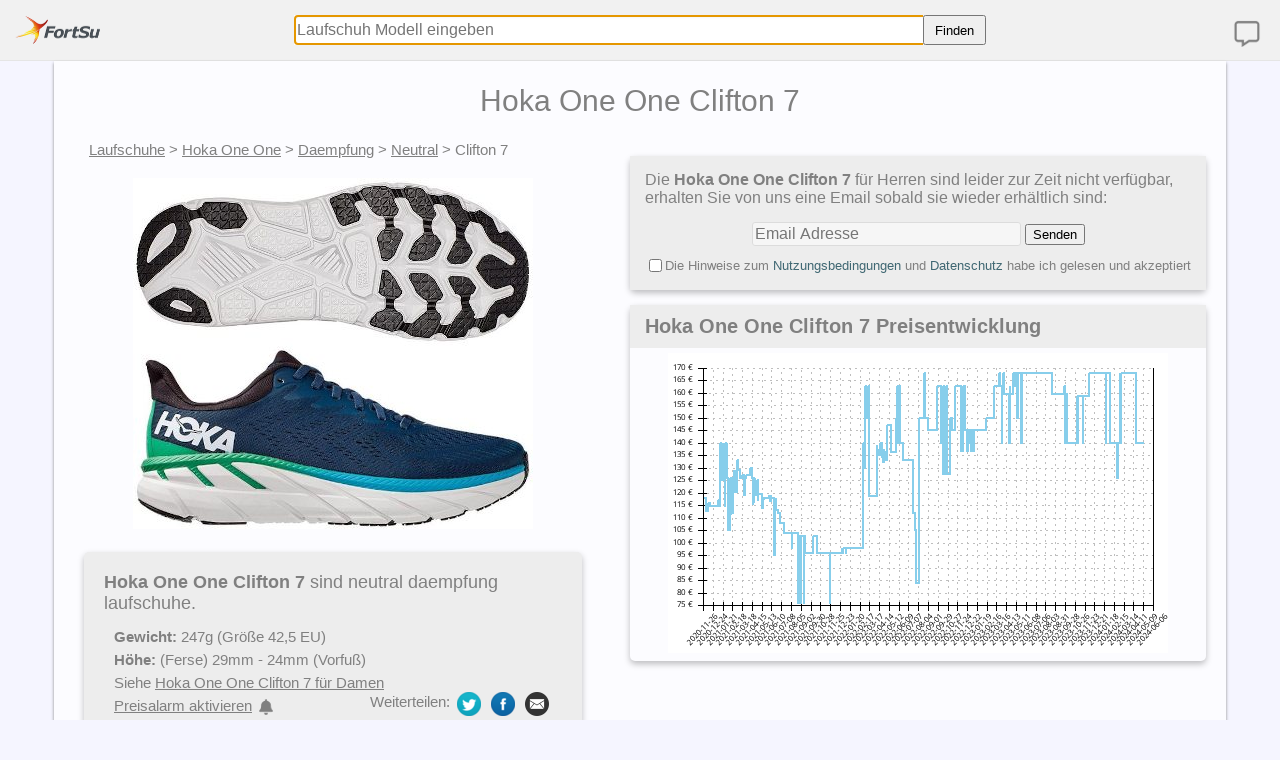

--- FILE ---
content_type: text/html; charset=UTF-8
request_url: https://www.fortsu.de/laufschuhe/hoka-one-one-clifton-7
body_size: 4277
content:
<!DOCTYPE html>
<html lang="de-DE">
<head>
    <meta charset="utf-8">
    <meta name="viewport" content="width=device-width, initial-scale=1" />
    <link rel="search" type="application/opensearchdescription+xml" title="FortSu DE" href="/opensearch.xml">
    <meta name="description" content="Hoka One One Clifton 7 für Herren günstiger kaufen aus besten Anbietern im Vergleich. Hoka One One Clifton 7 sind neutral daempfung Laufschuhe, Preisalarm aktivieren."/>
    <meta name="keywords" content="Hoka One One Clifton 7,preis,kaufen,angebot,rabatt" />
    <link rel="canonical" href="https://www.fortsu.de/laufschuhe/hoka-one-one-clifton-7" />
	<link rel="alternate" hreflang="de-de" href="https://www.fortsu.de/laufschuhe/hoka-one-one-clifton-7" />
	<link rel="alternate" hreflang="en-gb" href="https://www.fortsu.co.uk/running-shoes/hoka-one-one-clifton-7" />
	<link rel="alternate" hreflang="en-us" href="https://www.fortsu.com/running-shoes/hoka-one-one-clifton-7" />
	<link rel="alternate" hreflang="es-es" href="https://www.fortsu.es/zapatillas/hoka-one-one-clifton-7" />
    <meta name="author" content="FortSu DE">
    <link rel="icon" href="/images/favicon.ico" type="image/x-icon"/>
    <title>Hoka One One Clifton 7 für Herren günstiger kaufen | FortSu DE</title>
    <meta property="og:locale" content="de_DE">
    <meta property="og:type" content="product"/>
    <meta property="og:title" content="Hoka One One Clifton 7"/>
    <meta property="og:url" content="https://www.fortsu.de/laufschuhe/hoka-one-one-clifton-7"/>
    <meta property="og:description" content="Hoka One One Clifton 7 für Herren günstiger kaufen aus besten Anbietern im Vergleich. Hoka One One Clifton 7 sind neutral daempfung Laufschuhe, Preisalarm aktivieren."/>
    <meta property="og:image" content="https://www.fortsu.de/images/products/hoka-one-one-clifton-7_men.jpg"/>
    <meta property="og:site_name" content="FortSu DE"/>
    <link rel="stylesheet" href="/estilo/fortsu.min.css?20250424" type="text/css"/>
    <style>
        .mobile{display:none}.not-mobile{display:inline-block}@media screen and (max-width:400px){h1.product-title{font-size:24px}}@media screen and (max-width:450px){#price_alert{min-width:100%}}@media screen and (max-width:600px){.promotion,.not-mobile{display:none}.mobile{display:inline-block}.product-info{padding:5px}.product-highlight-description,.product-specs-container{margin:10px 5px}}@-moz-document url-prefix(){.min-price-graph{width:100%;max-width:500px}}
    </style>
</head>
<body itemscope itemtype="http://schema.org/Product">
    <div id="blanket" class="oculto"></div>
    <div id="feedbackFormProduct">
    </div>
    <div id="price_alert" class="oculto">
    </div>
    <!-- starting header -->
    <div class="common-header">
        <div class="common-header-logo">
            <a href="/" title="Zur Startseite" rel="nofollow">
                <img src="/images/logo_86x30.png" width="86" height="30" alt="FortSu">
            </a>
        </div>
        <div class="common-header-contact">
            <a href="javascript:void(0);" title="Ihre Meinung ist uns wichtig!" rel="nofollow" onclick="launch_feedback2('feedback_form_product','result','feedbackFormProduct','Hoka One One Clifton 7','Herren')">
                <img src="/images/speech-bubble-30x30.png" width="30" height="30" alt="Kontakt">
            </a>
        </div>
        <div id="search_menu" class="header-right-element">
            <a href="javascript:void(0);" onclick="toggle_search();">
                <img src="/images/search-icon-30x30.png" width="30" height="30" alt="Finden">
            </a>
        </div>
        <div class="common-header-search-container">
            <form id="equip_search" action="/suchen/" onsubmit="return validate_search(this);">
                <div>
                    <input type="submit" id="submit_button" value="Finden"/>
                    <span>
                    <input type="text" name="query" id="search_text" maxlength="45" placeholder="Laufschuh Modell eingeben" class="modern_search" autofocus="autofocus" title="Nach Modell suchen" onclick="jQuery(this).removeClass('field-error');" />
                    </span>
                </div>
            </form>
        </div>
    </div>
    <!-- closing header -->
    <div id="product-container">
        <meta itemprop="brand" content="Hoka One One" />
        <meta itemprop="model" content="Clifton 7" />
        <meta itemprop="mpn" content="de1337" />
        <meta itemprop="sku" content="1231337456" />
        <h1 itemprop="name" class="product-title">Hoka One One Clifton 7</h1>
        <div class="product-container-left">
            <div class="product-list-property">
                <span><a href="https://www.fortsu.de">Laufschuhe</a> > </span>
                <span><a rel="nofollow" href="https://www.fortsu.de/laufschuhe/alle/hoka-one-one?gender=herren">Hoka One One</a> > </span>
                <span><a rel="nofollow" href="https://www.fortsu.de/laufschuhe/alle/hoka-one-one?gender=herren&amp;type%5B%5D=daempfung">Daempfung</a> > </span>
                <span><a rel="nofollow" href="https://www.fortsu.de/laufschuhe/alle/hoka-one-one?gender=herren&amp;type%5B%5D=daempfung&amp;footprint=neutral">Neutral</a> > </span>
                Clifton 7            </div>
            <div id="product-image" class="product-data">
                <img src="https://cdn.fortsu.de/images/products/hoka-one-one-clifton-7_men.jpg" class="product-img" alt="Hoka One One Clifton 7" width="400" height="400" itemprop="image" />
            </div>
            <div class="product-data product-info gray">
                <div class="product-highlight-description" itemprop="description"><span itemprop="name">Hoka One One Clifton 7</span> sind neutral daempfung laufschuhe.</div>
                <div class="product-specs-container">
                    <div class="product-specs-data">
                        <ul>
                            <li><span>Gewicht:</span> 247g (Größe 42,5 EU)</li>
                            <li><span>Höhe:</span> (Ferse) 29mm - 24mm (Vorfuß)</li>
                            <li>Siehe <a href="https://www.fortsu.de/laufschuhe/hoka-one-one-clifton-7?gender=damen">Hoka One One Clifton 7 für Damen</a></li>
                            <li>
                                <a title="Lassen Sie sich von uns benachrichtigen sobald Preis senkt" onclick="load_price_alert_form('price_alert','Hoka One One Clifton 7','Herren','-1','1337');" href="#">Preisalarm aktivieren</a><img class="alert-bell" src="https://cdn.fortsu.de/images/bell-16x16.png" alt="Alert" width="16" height="16">
                            </li>
                        </ul>
                    </div>
                    <div class="product-specs-share">
                        Weiterteilen:                         <a href="https://twitter.com/share?url=https%3A%2F%2Fwww.fortsu.de%2Flaufschuhe%2Fhoka-one-one-clifton-7&amp;text=Weitere+Informationen+zu+den+Hoka+One+One+Clifton+7+finden+Sie+auf+FortSu.de&amp;via=fortsu" target="_blank" title="Auf Twitter teilen" rel="noopener nofollow"><img src="https://cdn.fortsu.de/images/share/24x24/twitter.png" width="24" height="24" alt="Twitter" /></a>
                        <a href="https://www.facebook.com/sharer.php?u=https%3A%2F%2Fwww.fortsu.de%2Flaufschuhe%2Fhoka-one-one-clifton-7" target="_blank" title="Auf Facebook teilen" rel="noopener nofollow"><img src="https://cdn.fortsu.de/images/share/24x24/fb.png" width="24" height="24" alt="Facebook" /></a>
                        <a href="whatsapp://send?text=Weitere%20Informationen%20zu%20den%20Hoka%20One%20One%20Clifton%207%20finden%20Sie%20auf%20FortSu.de%3A%20https%3A%2F%2Fwww.fortsu.de%2Flaufschuhe%2Fhoka-one-one-clifton-7" class="mobile" target="_blank" title="Per WhatsApp teilen" rel="noopener nofollow"><img src="https://cdn.fortsu.de/images/share/24x24/whatsapp.png" width="24" height="24" alt="WhatsApp" /></a>
                        <a href="mailto:?subject=Weitere%20Informationen%20zu%20den%20Hoka%20One%20One%20Clifton%207%20finden%20Sie%20auf%20FortSu.de&amp;body=https%3A%2F%2Fwww.fortsu.de%2Flaufschuhe%2Fhoka-one-one-clifton-7" title="Per Email teilen" rel="noopener nofollow"><img src="https://cdn.fortsu.de/images/share/24x24/email.png" width="24" height="24" alt="Email"/></a>
                    </div>
                </div>
            </div>
            <div id="product-reviews" class="product-data product-info">
                <h2 class="product-list">Bewertungen <span class="inline-rating" itemprop="aggregateRating" itemscope itemtype="http://schema.org/AggregateRating">(<span itemprop="ratingValue">92</span>/<span itemprop="bestRating">100</span>)<meta content="3" itemprop="reviewCount" /><meta content="0" itemprop="worstRating" /></span></h2>
                <ul class="product-list">
<li><a rel="noopener nofollow" href="https://www.believeintherun.com/2020/04/07/hoka-one-one-clifton-7-performance-review/" title="Zur BelieveInTheRun.com Bewertung gehen" target="_blank">BelieveInTheRun.com</a> 🇺🇸</li><li><a rel="noopener nofollow" href="https://www.hokaoneone.eu/de/de/clifton-7.html" title="Zur HokaOneOne.eu Bewertung gehen" target="_blank">HokaOneOne.eu</a> 🇩🇪</li><li><a rel="noopener nofollow" href="https://www.roadtrailrun.com/2020/07/hoka-one-one-clifton-7-review-can-new.html" title="Zur RoadTrailRun.com Bewertung gehen" target="_blank">RoadTrailRun.com</a> 🇺🇸</li><li><a rel="noopener nofollow" href="https://www.runningshoesguru.com/2020/10/hoka-one-one-clifton-7-review/" title="Zur RunningShoesGuru.com Bewertung gehen" target="_blank">RunningShoesGuru.com</a> 🇺🇸</li>                </ul>
            </div>
        </div>
        <div class="product-container-right">
            <div class="product-data related-container">
                <div class="gray" style="background-color:#EDEDED;" itemprop="offers" itemscope itemtype="http://schema.org/Offer">
                    <link itemprop="url" href="https://www.fortsu.de/laufschuhe/hoka-one-one-clifton-7" />
                    <link itemprop="availability" href="http://schema.org/OutOfStock" />
                    <meta itemprop="priceCurrency" content="EUR" />
                    <meta itemprop="price" content="0" />
                    <div id="noprice_alert_result" class="oculto alert_result"></div>
                    <form id="noprice_alert_form" onsubmit="alert_subscribe(this.id,'noprice_alert_result','alert_email_error_no','/forms/form_alerts.php');return false;" method="post" enctype="multipart/form-data">
                        <input type="hidden" name="action" value="subscribe">
                        <input type="hidden" name="final_min_price" value="9999">
                        <input type="hidden" name="product_id" value="1337">
                        <input type="hidden" name="alert_size" value="0">
                        <div class="noprice-msg gray">Die <span>Hoka One One Clifton 7</span> für Herren sind leider zur Zeit nicht verfügbar, erhalten Sie von uns eine Email sobald sie wieder erhältlich sind:</div>
                        <input id="email" name="email" type="text" size="28" value="Email Adresse" class="modern_med" onblur="if(this.value==''){this.value='Email Adresse';this.style.opacity='0.5';}else{this.style.opacity='1';}" onfocus="if(this.value=='Email Adresse')this.value='';this.style.opacity='1';jQuery('.field-error-text').hide();jQuery(this).removeClass('field-error');" tabindex="1"/>
                        <input type="submit" id="submit_button_no" value="Senden" tabindex="2"/>
                        <div id="alert_email_error_no" class="field-error-text">Ungültige Email Adresse</div>
                        <div class="legal-note legal-note-alert"><input type="checkbox" id="agreement_check" name="agreement" value="accept"><label for="agreement_check">Die Hinweise zum <a href="/rechtliches#nutzung" target="_blank" rel="nofollow">Nutzungsbedingungen</a> und <a href="/rechtliches#datenschutz" target="_blank" rel="nofollow">Datenschutz</a> habe ich gelesen und akzeptiert</label></div>
                    </form>
                </div>
            </div>
            <div id="price_history" class="product-data related-container">
                <div class="related-header">
                    <h2 class="product-list">Hoka One One Clifton 7 Preisentwicklung</h2>
                </div>
                <div>
                    <img src="/images/history/hoka-one-one-clifton-7_men.png" width="500" height="300" alt="Hoka One One Clifton 7 Preisentwicklung" class="min-price-graph"/>
                </div>
            </div>
        </div>
    </div>
    <div class="common-footer">
        <div>
<span class="not-mobile">Internationale Seiten: </span> <a class="int-link" target="_blank" rel="noopener nofollow" href="https://www.fortsu.es" title="Zum FortSu ES"> 🇪🇸  FortSu ES</a> | <a class="int-link" target="_blank" rel="noopener nofollow" href="https://www.fortsu.co.uk" title="Zum FortSu UK"> 🇬🇧  FortSu UK</a> | <a class="int-link" target="_blank" rel="noopener nofollow" href="https://www.fortsu.com" title="Zum FortSu USA"> 🇺🇸  FortSu USA</a>
        </div>
        <div>
© FortSu DE | <a href="/rechtliches#impressum" rel="nofollow" title="Rechtliche Bemerkungen">Impressum</a> | <a href="/rechtliches#nutzung" rel="nofollow" title="Rechtliche Bemerkungen">Nutzungsbedingungen</a> | <a href="/rechtliches#datenschutz" rel="nofollow" title="Rechtliche Bemerkungen">Datenschutz</a> | <a href="https://twitter.com/fortsu" rel="nofollow" title="Folgen Sie uns auf Twitter">Twitter</a>
        </div>
    </div>
    <script src="/js/jquery.min.js"></script>
    <script src="/js/jquery.lazyload.min.js?v=1"></script>
    <script defer src="/js/shop.min.js?20250424"></script>
    <script defer src="/js/ui/jquery-ui.min.js"></script>
    <script>
        var product_filter_data={original:{sizes:[],editions:[],colours:[]},selected:{sizes:"",editions:"",colour:""},available:{sizes:[],editions:[],colours:[]}};
        function cleanScreen(){var td="feedbackFormProduct";if(!jQuery("#"+td).is(':visible')){td="price_alert";}popup(td);}
        document.addEventListener("keydown",function(ev){if(ev.key === "Escape" && jQuery('#blanket').is(':visible')){cleanScreen();}});
        document.getElementById('blanket').onclick=function(){cleanScreen();};
    </script>
    <script>
        jQuery(function(){
            var e={};jQuery("#search_text").autocomplete({minLength:2,source:function(t,n){var r=t.term;r in e?n(e[r]):jQuery.getJSON("/api/search/",t,function(t,u,c){e[r]=t,n(t)})}});
            jQuery(".product-size").click(function(){var a=jQuery(this);if(a.hasClass("selected-size")){a.removeClass("selected-size")}else{jQuery(".product-size").removeClass("selected-size");a.addClass("selected-size")}productFilter("1337")});
            jQuery(".product-colour").click(function(){var a=jQuery(this);if(a.hasClass("selected-colour")){a.removeClass("selected-colour")}else{jQuery(".product-colour").removeClass("selected-colour");a.addClass("selected-colour")}productFilter("1337")});
            jQuery(".product-edition").click(function(){var a=jQuery(this);if(a.hasClass("selected-edition")){a.removeClass("selected-edition")}else{jQuery(".product-edition").removeClass("selected-edition");a.addClass("selected-edition")}productFilter("1337")});
            jQuery(".price-link").click(function(ev){checkSelectedSizes(ev)});
            jQuery(".product-size-system").click(function(){var cse=jQuery(".product-size-system-container > .product-size-system-selected");cse.removeClass("product-size-system-selected");cse.addClass("product-size-system-not-selected");var a=jQuery(this);a.removeClass("product-size-system-not-selected");a.addClass("product-size-system-selected");var tss=a.attr("data-size-system");displaySizeDataOtherSystem(".product-sizes-container > .product-size, .extra-info-container > .size-data",tss);});
            jQuery("img.lazy").lazyload();
        });
    </script>
    <script type="application/ld+json">
    {
        "@context": "https://schema.org",
        "@type": "BreadcrumbList",
        "itemListElement":
        [
            {"@type": "ListItem", "position": 1, "item": "https://www.fortsu.de/laufschuhe/alle/hoka-one-one?gender=herren", "name": "Hoka One One"},
            {"@type": "ListItem", "position": 2, "item": "https://www.fortsu.de/laufschuhe/alle/hoka-one-one?gender=herren&amp;type%5B%5D=daempfung", "name": "Daempfung"},
            {"@type": "ListItem", "position": 3, "item": "https://www.fortsu.de/laufschuhe/alle/hoka-one-one?gender=herren&amp;type%5B%5D=daempfung&amp;footprint=neutral", "name": "Neutral"}
        ]
    }
    </script>
    <link property="stylesheet" rel="stylesheet" href="/js/ui/jquery-ui.min.css" type="text/css"/>
</body>
</html>


--- FILE ---
content_type: text/css
request_url: https://www.fortsu.de/estilo/fortsu.min.css?20250424
body_size: 5560
content:
html{height:100%}.titulo{font-size:18pt;font-weight:normal;color:#004;font-family:Verdana,Arial,sans-serif;background:transparent}.titulo2{font-size:12pt;font-weight:bold;color:#004;font-family:Verdana,Arial,sans-serif;background:transparent}.subt{font-size:18px;font-weight:bold;color:#f6b33d;font-family:Tahoma,Geneva,sans-serif;background:transparent}.normal_blanca{text-indent:.5cm;font-size:14px;font-weight:normal;font-family:Verdana,Arial,Lucida,sans-serif;color:#fff}.normal2{text-indent:.5cm;font-size:10pt;font-weight:normal;font-family:Tahoma,Geneva,sans-serif}.normal3{font-size:10pt;font-weight:normal;font-family:Tahoma,Geneva,sans-serif}.novedad{font-size:12px;font-weight:normal;font-family:Tahoma,Geneva,sans-serif;color:#b9a489}.tiempo{font-size:14px;font-weight:normal;font-family:Verdana,Arial,Lucida,sans-serif;color:#b9a489}.coment{font-size:12px;font-weight:normal;font-family:Tahoma,Geneva,sans-serif}.boton{height:30px;width:40px}.nota{font-size:x-small}.nota span{font-weight:bold}.nota-popup{font-size:x-small;bottom:0;height:15px;margin-left:10px;position:absolute}.nota-popup span{font-weight:bold}.legal-note{font-size:small;display:flex;align-items:center;justify-content:center}.legal-note-alert{padding:10px 10px 15px}.legal-note-feedback{padding:10px 0;margin-left:-10px;color:gray}.legal-note a{text-decoration:underline;color:gray;font-size:1em;font-family:Verdana,Arial,sans-serif}.legal-note a:hover{background-color:#406873;color:#fff;text-decoration:none}table.simple{border:0 solid gray;font-family:Verdana,Arial,sans-serif;background:transparent;border-radius:0;border-spacing:5px;opacity:.8;text-align:center}table.simple td{font-size:14px;padding:2px 8px;border:1px solid gray;border-radius:3px;background:white}table.simple tr{border-width:0;border-radius:0}table.advanced{font-family:Verdana,Arial,sans-serif;margin:0}table.advanced th{padding:2px 6px;border:0;font-size:medium;text-align:center}table.advanced tbody{text-align:center;vertical-align:middle;background:none repeat scroll 0 0 #fff}table.advanced td{font-family:Verdana,Arial,sans-serif;font-size:small;border-width:1px 1px 0 0;border-style:solid;border-color:black;padding:3px}table.advanced tr td:first-child{border-left-width:1px}table.advanced tr:last-child td{border-bottom-width:1px}table.advanced tr:last-child td:first-child{border-bottom-left-radius:5px}table.advanced tr:last-child td:last-child{border-bottom-right-radius:5px}table.advanced tr:first-child td:first-child{border-top-left-radius:5px}table.advanced tr:first-child td:last-child{border-top-right-radius:5px}body{background:rgba(230,232,255,0.4);margin:0;padding:0;bottom:0;text-align:center;font-family:Verdana,Arial,sans-serif;height:100%}img{border:0}h1{font-size:52px;font-family:Verdana,Arial,sans-serif;color:#f6b33d;font-weight:bold}a{font-size:small;font-family:Verdana,Arial,sans-serif}a:link{color:#406873;text-decoration:none}a:visited{color:#406873;text-decoration:none}a:hover{background-color:#406873;color:#fff;text-decoration:none}#header{background-color:transparent;text-align:center;margin-bottom:40px;border:solid}#foot{background-color:transparent;text-align:center;clear:both}#caja_izda{float:left;margin-left:40px;margin-top:15px;background-color:transparent;text-align:center}#caja_dcha{float:right;margin-right:40px;margin-top:15px;background-color:transparent;text-align:center}#caja_dcha2{margin-top:15px;margin-right:15px;float:right;background-color:transparent;margin-bottom:40px}#menu{width:225px;float:left;background-color:transparent}#menu a{font-size:14px}#menu ul{list-style-type:none}#right{margin-left:225px;padding:0 20px 0 20px;background-color:transparent;font-size:14px;font-weight:normal;font-family:Verdana,Arial,sans-serif;color:#fff}#fotos{background-color:transparent;text-align:center;margin-bottom:40px;margin-top:40px;clear:both}#info_error{background-color:transparent;text-align:center;font-size:14px;font-weight:normal;font-family:Verdana,Arial,sans-serif;color:#fff}#texto{background-color:transparent;text-align:left;font-size:14px;font-weight:normal;font-family:Verdana,Arial,sans-serif;color:#fff}#novedad_izda{background-color:transparent;float:left}#novedad_dcha{background-color:transparent}#formulario{font-size:14px;font-weight:normal;font-family:Verdana,Arial,sans-serif;color:#fff}#formulario fieldset{border:0}#formulario fieldset label{font-size:14px;font-weight:normal;font-family:Verdana,Arial,sans-serif;color:#fff}#formulario fieldset input{height:20px;width:200px;font-size:12px;font-family:Verdana,sans-serif}#formulario fieldset textarea{height:165px;width:300px;font-size:12px;font-family:Verdana,sans-serif}#lista{font-size:14px;font-weight:normal;font-family:Verdana,Arial,sans-serif;color:#fff}#registerForm{width:35%;margin:auto;text-align:left;font-size:x-large;padding:20px 0 20px 50px;background-color:rgba(255,255,255,0.7);border-radius:5px}#contactForm{width:35%;margin:auto;text-align:left;font-size:large;padding:20px 0 20px 50px;background-color:rgba(255,255,255,0.7);border-radius:5px;box-shadow:0 0 3px #888}.center-box{top:50%;left:50%;transform:translate(-50%,-50%)}.frontpage-content{background-color:rgba(255,255,255,0.7);box-shadow:3px 0 3px -3px #888,-3px 0 3px -3px #888;margin:0 auto 93px;padding:10px;display:inline-block;min-height:100%}.frontpage-content h1{font-size:30px;color:#3d4d4d;margin-bottom:15px}.frontpage-content-data{display:table;width:100%;border-spacing:20px 5px}.modern{opacity:.3;font-size:x-large}.modern_search{font-size:16px;min-height:28px;font-weight:400;vertical-align:middle;padding:0 2px;border:1px solid #ccc;border-radius:3px}.modern_contact{font-size:16px;min-height:28px;font-weight:400;vertical-align:middle;padding:0 2px;margin:5px 0;border:1px solid #ccc;border-radius:3px}.modern_contact:focus,.modern_search:focus,.modern_med:focus{border:1px solid #51a7e8;box-shadow:0 1px 3px rgba(0,0,0,0.075) inset,0 0 5px rgba(81,167,232,0.5)}.modern_med{opacity:.5;font-size:medium;padding:2px;border:1px solid #ccc;border-radius:3px}#register_header{height:100px;text-align:right;margin:15px 30px}#centerWrapper{width:100%;text-align:center}#error_login{margin:0 auto;text-align:left;padding:4px;border:1px solid red;background-color:#f39696;font-size:12px;font-weight:normal;font-family:Verdana,Arial,sans-serif;color:#000;border-radius:5px}#error_parsing{width:65%;text-align:center;padding:5px 0;margin:10px auto 0 auto;border:1px solid red;background-color:rgba(243,150,150,0.4);font-size:12px;font-weight:normal;font-family:Verdana,Arial,sans-serif;color:#000;border-radius:5px}#msg_parsing{width:55%;text-align:center;padding:5px 0;margin:10px auto 0 auto;border:1px solid #0f0;background-color:rgba(150,243,150,0.4);font-size:12px;font-weight:normal;font-family:Verdana,Arial,sans-serif;color:#000;border-radius:5px}#link_report{text-align:left;padding:10px;margin:10px auto 0 auto;border:1px solid #000;background-color:rgba(255,255,255,0.4);font-size:12px;font-weight:normal;font-family:Verdana,Arial,sans-serif;color:#000;border-radius:3px}#home_header{height:120px;position:relative}#login_box{position:absolute;top:0;right:0;text-align:left;margin:5px 15px}#home_body{height:60%;margin-left:20%;text-align:left;padding:25px 0}#home_footer{position:fixed;bottom:0;height:50px;width:100%}#main{width:1200px;margin:0 auto;text-align:left;padding:5px}#corporate{position:relative;top:0;height:65px;width:100%}#logo{float:left}#navegacion{width:100%}#nav{width:100%;line-height:100%;border:1px solid #000;border-spacing:0;padding:0;text-align:center;color:rgba(64,104,115,0.4);background:rgba(0,0,0,0.8);border-radius:6px}#nav a{display:block;margin:0;padding:5px 0;text-decoration:none;font-size:medium;border-radius:6px}a.current{background-color:rgba(64,104,115,0.4);color:white;pointer-events:none;cursor:default}.oculto{display:none}.logo{color:#f6b33d;font-family:Verdana,Arial,sans-serif;font-size:24px;font-weight:bold;margin-left:5px;width:90px}#blanket{background-color:#111;opacity:.75;position:absolute;z-index:9001;top:0;left:0;width:100%}#popUpDiv{position:absolute;background-color:#eee;width:300px;height:300px;z-index:9002}#feedbackForm{position:absolute;background-color:#eee;font-size:large;width:400px;height:370px;z-index:9002;border-radius:4px}#feedback_form{padding:0 0 0 10px}#result{position:relative;background-color:white;font-size:large;top:125px;height:80px;padding:10px;border:1px solid #dae3ea;border-radius:4px}#data_container{position:relative;padding:10px}#search_container{position:relative;height:auto;margin:10px 0}#search_results{position:absolute;right:20px}#search_config{position:relative;float:left}#search_date{margin:10px 15px;padding-left:5px}.column_search{float:left;margin:0 10px}.column_date_search{float:left;padding:5px 10px}.new{color:#c00;font-style:italic}#div_close{position:absolute;top:10px;right:10px;border-spacing:0;border-radius:3px}#div_close:hover{background-color:#eee;border:1px solid gray}#div_close a:hover{background-color:#eee}.div_close{position:absolute;top:10px;right:10px;border-spacing:0;border-radius:3px}.div_close:hover{background-color:#eee;border:1px solid gray}.div_close a:hover{background-color:#eee}.div_close img{display:block}.div_tag{border:1px solid gray;border-spacing:0;border-radius:3px;background:rgba(64,104,115,0.5);color:white;padding:1px 3px;display:inline-block;text-align:left;margin:1px 2px}a.div_tag:hover{background-color:transparent}a.prueba:hover{text-decoration:none;color:gray}a.prueba:link{background:transparent;text-decoration:none}#sponsor{width:100%;text-align:center;padding:10px 0}#invalid{border:1px solid red;background:rgba(243,150,150,0.4)}.tag_style{font-size:14px;margin:5px 10px}.search-results-table{background-color:rgba(255,255,255,0.7);border-spacing:0;box-shadow:0 2px 3px #888;border-bottom:1px solid #f6f6f6;padding:0;width:80%;margin:auto;font-size:15px;font-family:Verdana,Arial,sans-serif;text-align:center}.search-results-table th{background:none repeat scroll 0 0 #f1f1f1;font-size:16px;font-weight:bold;padding:20px 5px}.search-results-table td{height:45px}.search-results-table td:first-child{padding:4px 4px 4px 10px}.layout-slider td{height:auto !important}.layout-slider td:first-child{padding:0 !important}.search-results-table img{width:90px;height:auto}.search-results-table a{font-size:14px;font-family:Verdana,Arial,sans-serif}.search-results-comment{color:gray}.search-results-comment a{color:gray;text-decoration:underline}.search-results-comment a:hover{text-decoration:none;color:white}.search-summary-container{text-align:center;background:none repeat scroll 0 0 #f1f1f1}.search-summary{background-color:rgba(255,255,255,0.8);border-radius:3px;padding:3px 6px;color:#341100}.search-summary-error{background-color:rgba(220,76,51,0.9) !important;border-radius:3px;padding:8px 6px !important;color:white !important}#price{font-size:17px;font-weight:800}#delivery-costs,#delivery-costs a{font-size:10px}.tooltip{display:inline;position:relative}.tooltip:hover:after{background:#333;background:rgba(0,0,0,.8);border-radius:5px;bottom:26px;color:#fff;content:attr(tooltip_msg);left:20%;padding:5px 15px;position:absolute;z-index:98;width:220px}.tooltip:hover:before{border:solid;border-color:#333 transparent;border-width:6px 6px 0 6px;bottom:20px;content:"";left:50%;position:absolute;z-index:99}#product-container{width:90%;height:auto;margin:0 auto 10px;padding:10px 10px 92px;display:table;overflow:hidden;text-align:center;font-size:15px;background-color:rgba(255,255,255,0.7);box-shadow:0 2px 3px #888}.product-data{margin:10px;font-family:Verdana,Arial,sans-serif}.product-data a:hover{background-color:rgba(255,255,255,0.3);opacity:.4;text-decoration:none}.product-img{max-width:100%;height:auto}.product-info{margin:20px 10px;text-align:left;border-radius:5px;box-shadow:0 3px 6px rgba(0,0,0,0.25);background-color:#ededed;padding:10px}.product-list ul{margin:5px;padding-left:25px;margin-top:10px}.product-list li,.product-list p{margin:5px;color:gray;font-size:15px;line-height:1.4}.product-list li a,.product-list p a{text-decoration:underline;color:gray;font-size:15px;font-family:Verdana,Arial,sans-serif}.product-list li a:hover,.product-list p a:hover{background-color:#406873;color:#fff;text-decoration:none}h2.product-list{color:gray;font-size:20px;font-weight:600;font-family:Verdana,Arial,sans-serif;margin:0}.product-list-property{color:gray;font-size:15px;font-family:Verdana,Arial,sans-serif;text-align:left;margin-bottom:20px;margin-left:15px}.product-list-property div{display:inline-block}.product-list-property a{color:gray;font-size:15px;font-family:Verdana,Arial,sans-serif;text-decoration:underline}.product-list-property a:hover{text-decoration:none;color:white}ul.product-list li span{font-weight:bold}.inline-rating{display:inline-block}.product-prices-container{width:100%;margin:10px auto}.gray{color:gray}.alert-bell{vertical-align:middle;margin-left:6px}.product-highlight-description{font-size:1.2em;margin:10px}.product-highlight-description span{font-weight:bold}.product-specs-container{margin:10px 20px;display:block;overflow:auto;position:relative}.product-specs-data{float:left}.product-specs-data ul{list-style:none;padding-left:0;margin:0}.product-specs-data ul li{margin:2px 0;line-height:1.4}.product-specs-data span{font-weight:bold}.product-specs-data a{text-decoration:underline;color:gray;font-size:1em;font-family:Verdana,Arial,sans-serif}.product-specs-data a:hover{background-color:#406873;color:#fff;text-decoration:none}.product-specs-share{max-width:70%;position:absolute;bottom:0;right:0;padding:2px 0;margin-top:10px;text-align:right}.product-specs-share img{margin:0 3px;vertical-align:middle}.product-sizes-header{display:flex;flex-direction:row;align-items:center;justify-content:space-between}.product-sizes-title{display:inline-block;float:left}.product-sizes-container{padding:6px 10px;margin:auto;color:gray}.product-size-system-container{font-weight:normal;font-size:medium}.product-size-system{padding-left:2px;padding-right:2px}.product-size-system-selected{font-weight:bold}.product-size-system-not-selected{opacity:.7}.product-size-system-not-selected:hover{cursor:pointer;background-color:#406873;border-radius:2px;color:#fff;text-decoration:none;opacity:1}.product-size{display:inline-block;text-align:center;font-size:13px;width:30px;border:1px solid gray;border-radius:3px;padding:2px 3px 4px 3px;margin:7px 7px 7px 0}.product-size:hover{cursor:pointer;color:blue;border:1px solid blue;box-shadow:inset 0 0 3px blue}.selected-size{background-color:#94000c;color:white;font-weight:bold}.product-colour{display:inline-block;text-align:center;border:2px solid transparent;border-radius:3px;padding:2px;margin:7px 10px 7px 0}.product-colour img{display:block;width:100px;height:auto}.product-colour:hover{cursor:pointer;border:2px solid blue;box-shadow:inset 0 0 3px blue}.selected-colour{background-color:#94000c}.selected-edition{background-color:#94000c !important;color:white !important;font-weight:bold !important}.product-edition{margin:4px 10px 4px 0;padding:2px;border-radius:3px}.product-edition:hover{cursor:pointer;box-shadow:inset 0 0 3px black;opacity:.4}.product-prices-table{background-color:rgba(255,255,255,0.7);border-radius:5px;border-spacing:0;box-shadow:0 0 3px #888;padding:0;width:100%;font-size:15px;text-align:center}.product-prices-table th{background:rgba(191,191,191,0.7);font-size:16px;font-weight:bold;color:#555;padding:10px 5px}.product-prices-table th.product-prices-disclaimer{background:rgba(205,205,205,.2);font-size:10px;font-weight:normal;border-radius:0}.product-prices-table th:first-child{border-top-left-radius:5px}.product-prices-table th:last-child{border-top-right-radius:5px}.product-prices-table img{width:90px;height:auto}.product-prices-table a{font-size:14px}.product-prices-more{height:40px;color:gray;padding:10px 15px;background-color:#ededed}.product-prices-more a{font-size:1em}.product-prices-more a:hover{background-color:#406873;color:#fff;text-decoration:none}.price-data{font-size:17px;font-weight:800}.price-data a:hover{background-color:rgba(255,255,255,0.3);color:black;opacity:.4;text-decoration:none}.price-data-extra{font-size:10px}.price-highlight{background-color:#94000c;border-radius:2px;color:#fff;font-size:1.1em;font-weight:bold;padding:3px}.price-invalid{text-decoration:line-through;opacity:.5;color:gray;font-size:.8em}.price-drop{font-size:.8em}.voucher-info{font-size:.8em;padding:2px 0}.voucher-code{background-color:#676765;border-radius:2px;color:#fff;padding:2px}.edition-container{float:left}.special-edition{margin:4px 0;padding:2px;border-radius:3px}.gtx-edition{background-color:#009;border:1px solid #005;color:#FFF;font-size:.7em;font-weight:bold}.cs-edition{background-color:#66F;border:1px solid #005;color:#FFF;font-size:.7em;font-weight:bold}.sg-edition{background-color:#000;border:1px solid #000;color:red;font-size:.7em;font-weight:bold;padding:1px 8px}.ld-edition{background-color:#630;border:1px solid #000;color:#fff;font-size:.7em;font-weight:bold;padding:1px 8px}.neutral-edition{background-color:#699;border:1px solid #366;color:#FFF;font-size:.6em;font-weight:bold}.parley-edition{background-color:#099;border:1px solid blue;color:white;font-size:.7em;font-weight:bold}.premium-upper-edition{background-color:#889;border:1px solid #223;color:#FFF;font-size:.7em;font-weight:bold}.flash-edition{background-color:#000;border:1px solid #000;color:#FFF;font-size:.6em;font-weight:bold;text-shadow:0 0 3px #ed4aeb,0 0 4px #ed4aeb,0 0 5px #ed4aeb,0 0 6px #ed4aeb}.ice-edition{background-color:white;border:1px solid blue;color:blue;font-size:.7em;font-weight:bold}.aktiv-edition{background-color:white;border:1px solid red;color:blue;font-size:.7em;font-weight:bold}.london-edition{background-image:url("/images/uk.png");background-repeat:no-repeat;background-position:center;background-size:cover;border:1px solid blue;color:blue;font-size:.7em;font-weight:bold}.nyc-edition{background-color:black;border:1px solid grey;color:silver;font-size:.7em;font-weight:bold}.emesh-edition{background-color:steelblue;border:1px solid blue;color:white;font-size:.7em;font-weight:bold}.knit-edition{background-color:grey;border:1px solid blue;color:white;font-size:.7em;font-weight:bold}.three-d-edition{background-color:black;border:1px solid grey;color:grey;font-weight:bold;text-shadow:1px 1px blue,2px 2px blue;padding:1px 8px}.aw-season{border:1px solid #223;color:#FFF;font-size:.7em;font-weight:bold;background:linear-gradient(to right,#96661e,#5a82aa)}.ss-season{border:1px solid #223;color:#FFF;font-size:.7em;font-weight:bold;background:linear-gradient(to right,#98c85e,#c6ac1c)}h1.product-title{margin:0;padding:0;font-size:30px;height:60px;line-height:60px;font-weight:500;color:gray;font-family:Verdana,Arial,sans-serif}h1.category-title{margin:0;padding:0;font-size:30px;height:60px;line-height:60px;font-weight:500;color:gray;font-family:Verdana,Arial,sans-serif}#feedbackFormProduct{display:none;position:absolute;background-color:#eee;font-size:large;text-align:left;padding:5px;width:350px;min-height:300px;z-index:9002;border-radius:4px}#price_alert{position:absolute;background-color:#eee;color:gray;max-width:500px;min-height:210px;z-index:9002;border-radius:4px}#price_alert_label{float:right}#price_alert_form input[type=submit]{margin-top:10px}#price_alert_form input[type=text]{padding:3px;margin:2px 6px}.popup-msg{text-align:left;padding:25px 15px 10px;font-size:16px}.popup-msg span{font-weight:bold}.noprice-msg{text-align:left;padding:15px;font-size:16px}.noprice-msg span{font-weight:bold}.field-error{border:1px solid red;color:red}.field-error-text{display:none;font-size:12px;height:20px;line-height:20px;vertical-align:middle;margin:auto;margin-top:5px;color:red}#price_alert_result{position:relative;background-color:white;font-size:16px;text-align:left;top:40px;min-height:60px;padding:10px;border:1px solid #dae3ea;border-radius:4px}#noprice_alert_result{font-size:16px;text-align:left;top:40px;min-height:60px;padding:10px;border:1px solid #dae3ea;border-radius:4px}.alert_result a{text-decoration:underline;color:gray;font-size:1em}.alert_result a:hover{background-color:#406873;color:#fff;text-decoration:none}.loading_request{background-image:url('/images/ajax-loader.gif');background-repeat:no-repeat;background-position:center center}#feedback_form_product{padding:0 0 0 10px}#feedback_form_product input[name=email]{margin:10px 0 5px 0}.product-contact{font-size:16px;min-height:28px;font-weight:400;vertical-align:middle;padding:0 2px;margin:5px 0;border:1px solid #ccc;border-radius:3px;width:300px;opacity:.7;font-family:Verdana,Arial,sans-serif}.product-contact-disabled{font-size:16px;min-height:28px;font-weight:400;vertical-align:middle;padding:0 2px;margin:5px 0;border:1px solid #ccc;border-radius:3px;width:300px;opacity:.4}.product-contact:focus{border:1px solid #51a7e8;box-shadow:0 1px 3px rgba(0,0,0,0.075) inset,0 0 5px rgba(81,167,232,0.5)}a.btn2{display:block;width:150px;height:49px;background:url('/images/shops/sportsshoes_logo.gif') 0 0 no-repeat;text-indent:-999em;border:1px solid rgba(87,121,63,0.8);border-radius:3px 3px 3px 3px;box-shadow:0 1px 2px rgba(0,0,0,0.4),0 1px 0 rgba(255,255,255,0.25) inset}a.btn2:hover{opacity:.4}ul.ui-autocomplete li.ui-menu-item{text-align:left}.ui-menu-item a{background-image:none !important;opacity:.4 !important;color:black;text-decoration:none}.ui-menu-item a:hover{background-color:rgba(205,205,205,0.3) !important;opacity:1 !important}.legal-text{text-align:left;color:gray;width:80%;background-color:rgba(255,255,255,0.7);box-shadow:0 2px 3px #888;font-size:large;margin:0 auto 40px;padding:20px 20px 92px 50px;height:auto}.legal-text a{text-decoration:underline;font-size:1em}.shoes-ranking{margin:10px;border-radius:3px;box-shadow:0 0 1px #888;padding:8px;text-align:center}.ranking-results{text-align:left;font-size:14px;margin:0 15px}.ranking-results a{font-size:14px;color:black;text-decoration:none;opacity:.4}.ranking-results a:hover{background-color:rgba(255,255,255,0.3);color:black;opacity:1}.type-menu{width:100%;line-height:100%;text-align:center;border-spacing:0;padding:5px 0;margin:10px 0;color:rgba(64,104,115,0.4)}.type-menu a{margin:0;padding:3px 5px;text-decoration:none;font-size:medium;border-radius:3px}.type-menu a.current{background-color:rgba(64,104,115,1);color:white;cursor:default;pointer-events:none}.type-menu a:hover{background-color:rgba(64,104,115,0.4);color:white}.subtype-link{margin:auto;padding:3px 6px;text-align:center}.subtype-link a{font-size:1.2em}.sizes-preview{margin:3px 0}.size-data{border:1px solid black;border-radius:2px;margin:0 2px;padding:1px;font-size:10px}.category-header{background-color:rgba(255,255,255,0.7);overflow:hidden;width:100%;position:relative;border-bottom:1px solid #e5e5e5}.img-link{height:auto;width:130px;display:inline-block;margin:10px;font-size:13px}.img-link img{width:100px;height:auto}.img-link a:hover{background-color:rgba(255,255,255,0.3);opacity:.4;text-decoration:none}div.price-old{position:relative;float:left;padding-left:4px;text-decoration:line-through;opacity:.5;color:gray}div.price-best{position:relative;float:right;padding-right:4px;font-weight:700}.category-filter{display:table-cell;white-space:nowrap;font-size:11px;text-align:left;vertical-align:top;padding:6px}.category-filter h3{margin:auto;font-weight:normal;display:inline-block}.category-filter-title{font-size:1.6em;color:#3d4d4d;font-family:Verdana,Arial,sans-serif;font-weight:bold}.category-filter ul{list-style-type:none;padding-left:8px;margin:0}.category-filter span{margin-left:3px}.filter-property{font-size:15px;color:gray;font-weight:600;margin-top:10px;margin-bottom:5px}.filter-property a{font-size:15px;color:gray;font-weight:600}.filter-property a:hover{background-color:#406873;color:#fff;text-decoration:none}.filter-error-msg{text-align:center;font-size:18px;color:gray;margin:15px auto}.filter-error-msg a{font-size:1em;color:#406873}.filter-error-msg a:hover{background-color:#406873;color:#fff;text-decoration:none}.slider-range{width:100%;margin:25px auto 0 auto}.slider-range a{text-decoration:none;outline:0}.filter-menu{display:none;float:left;margin:15px 0 15px 10px}.filter-menu a{background-color:transparent}.filter-menu img{display:block}.product-size-cat{display:inline-block;float:left;text-align:center;width:2.4em;border:1px solid gray;border-radius:.25em;padding:.25em;font-size:1.2em;margin:3px 3px 3px 0}.not-avail-size{background-color:grey;opacity:.3}.valid-size:hover{cursor:pointer;color:blue;border:1px solid blue;box-shadow:inset 0 0 3px blue}.min-price-graph{margin:5px 0;max-width:100%;height:auto}.related-container{width:100%;margin:15px auto;border:0 solid gray;border-radius:5px;box-shadow:0 3px 6px rgba(0,0,0,0.25)}.related-header{font-size:20px;color:gray;font-weight:600;padding:10px 15px;text-align:left;background-color:#ededed}.related-footer{font-size:15px;color:gray;padding:10px 15px;text-align:right;background-color:#ededed}.related-footer a{font-size:1em}.related-footer a:hover{background-color:#406873;color:#fff;text-decoration:none}.related-name{white-space:nowrap}.promotion{padding-top:10px;padding-bottom:10px;margin:10px auto}.promotion a:hover{background-color:rgba(255,255,255,0.3);opacity:.4;text-decoration:none}.promotion img{border:0;display:block;margin:auto;vertical-align:bottom;width:728px;height:90px}img.promotion-page{width:468px !important;height:60px !important}.common-header{background:none repeat scroll 0 0 #f1f1f1;border-bottom:1px solid #e5e5e5;height:60px;overflow:hidden;width:100%}.common-header-logo{float:left;margin:15px}.common-header-logo a{background-color:transparent}.common-header-logo img{display:block}.common-header-contact{float:right;margin:10px;display:inline-block;line-height:40px;height:40px;vertical-align:middle}.common-header-contact img{display:block;margin-top:8px;margin-bottom:8px;margin-right:8px}.common-header-contact a img{background-color:transparent}.common-header-title-container{width:60%;margin:auto;display:inline-block;height:100%;line-height:100%}.common-header-title{width:75%;margin:auto;height:60px}.common-header-extra{float:right;margin-right:15px;vertical-align:middle;display:inline-block;height:60px;line-height:60px;position:absolute;right:0;top:0}.common-header a{color:gray;font-size:11px;text-decoration:underline}.common-header a:hover{text-decoration:none;color:white}.common-footer{background:none repeat scroll 0 0 #f1f1f1;border-top:1px solid #e5e5e5;height:72px;line-height:36px;width:100%;color:gray;font-size:11px;margin-top:-93px;padding:10px 0 10px 0;position:relative}.common-footer a{color:gray;font-size:11px;text-decoration:underline}.common-footer a:hover{text-decoration:none;color:white}.int-link{text-decoration:none !important}.product-container-left{float:left;width:45%;display:table-cell;margin:10px}.product-container-right{width:50%;margin:10px;float:right}.vendor-link{padding:3px;height:46px;vertical-align:middle}.vendor-link img{width:80px;height:40px;border-radius:3px}.reference-hide{background:rgba(5,5,205,.1);display:none}.reference-display{background:rgba(205,205,205,.2)}.extra-info-container{display:inline-flex;justify-content:center;align-items:center}.simple-circle{margin:0 2px;padding:1px;border-radius:50%;width:13px;height:13px;border:solid 1px}.black-circle{background-color:black;border-color:black}.blue-circle{background-color:blue;border-color:blue}.brown-circle{background-color:brown;border-color:brown}.green-circle{background-color:green;border-color:green}.grey-circle{background-color:grey;border-color:grey}.orange-circle{background-color:orange;border-color:orange}.multi-circle{background:linear-gradient(to right,red,orange,yellow,green,cyan,blue,violet);border-color:black}.pink-circle{background-color:pink;border-color:pink}.purple-circle{background-color:purple;border-color:purple}.red-circle{background-color:red;border-color:red}.white-circle{background-color:white;border-color:black}.yellow-circle{background-color:yellow;border-color:yellow}.subtitle{font-size:14px;color:#3d4d4d;margin-bottom:15px;font-family:Verdana,Arial,sans-serif;font-weight:normal}.header-right-element{float:right;margin:10px}.header-right-element img{display:block}#search_menu{display:none}.common-header-search-container{width:60%;margin:7px auto;display:block;height:100%;line-height:100%;background-color:#f1f1f1}#equip_search div{display:inline-block;width:90%;line-height:24px;margin:8px}#equip_search span{display:block;overflow:hidden}#equip_search input[type="submit"]{margin:auto !important;font-weight:normal;padding:1px 10px;float:right;line-height:normal;min-height:30px}#equip_search input[type="text"]{width:100%;height:24px;line-height:normal}@media screen and (max-width:768px){.type-menu a{display:block}.frontpage-content h1{margin-top:10px}.common-header{height:auto !important}.common-header-logo{margin:10px}.filter-menu{display:block;margin:10px 0 10px 10px}.category-filter{display:none;background:rgba(209,209,209,0.2)}.common-header-search-container{width:auto !important;margin:auto !important;display:none}#search_menu{display:inline-block}.common-header-contact{height:30px;line-height:30px}.common-header-contact img{margin:0}.common-header,.product-title{height:auto !important;line-height:normal !important}.product-title{margin:5px 0 10px !important}.product-list-property,.product-list-property a{font-size:12px !important}.product-list-property{margin-left:auto;text-align:center}.common-footer{height:auto}}@media screen and (max-width:960px){#product-container{width:auto;padding-left:5px;padding-right:5px}.product-container-right,.product-container-left{width:auto;margin:0;float:none}.product-container-left{display:block !important}.product-data,.product-info{margin-left:0;margin-right:0}.product-specs-data{float:none}.product-specs-share{position:relative;max-width:100%}}

--- FILE ---
content_type: text/javascript
request_url: https://www.fortsu.de/js/shop.min.js?20250424
body_size: 4586
content:
function send_form(a,b,c){var d=jQuery("#"+a).serialize();jQuery.ajax({type:"POST",url:c,data:d,dataType:"json",beforeSend:function(){jQuery("#"+b).addClass("loading_request");jQuery("#"+b).show();jQuery("#"+a).hide()},success:function(e){jQuery("#"+b).html(e.response)},error:function(e){alert("Ein Fehler aufgetreten ist, bitte versuche es später noch einmal");jQuery("#"+b).empty();jQuery("#"+b).hide();jQuery("#"+a).show()},complete:function(){jQuery("#"+b).removeClass("loading_request")}})}function checkFormFeedback(g){var b=g.elements.agreement;if(b.checked==false){alert("Bitte bestätigen Sie, daß Sie die Nutzungsbedingungen und Datenschutzbestimmungen gelesen und akzeptiert haben");b.focus();return false}var a=["email","subject","comments"];var f=a.length;for(var e=0;e<f;e++){var d=g.elements[a[e]];var c=jQuery.trim(d.value);if((c==="")||(c==d.getAttribute("data-orig"))){d.className+=" field-error";return false}else{if(a[e]=="email"){if(checkEmail(c)===false){d.className+=" field-error";return false}}}}return true}function sendFormFeedback(c,b,a){if(checkFormFeedback(c)){send_form(c.getAttribute("id"),b,a)}}function checkFormInputBlur(a){if(a.value.trim()===""){a.value=a.getAttribute("data-orig");a.className+=" field-error"}a.style.opacity="0.7"}function checkFormInputFocus(a){jQuery(a).removeClass("field-error");if(a.value==a.getAttribute("data-orig")){a.value=""}a.style.opacity="1"}function resend_request(a,e,b){jQuery("#"+a).empty();var c={action:"revalidate",email:e};var d=jQuery.param(c);jQuery.ajax({type:"POST",url:b,data:d,dataType:"json",beforeSend:function(){jQuery("#"+a).addClass("loading_request");jQuery("#"+a).show()},success:function(f){jQuery("#"+a).html(f.response)},error:function(f){alert("Ein Fehler aufgetreten ist, bitte versuche es später noch einmal");jQuery("#"+a).empty();jQuery("#"+a).hide()},complete:function(){jQuery("#"+a).removeClass("loading_request")}})}function search_options(a,b){if(jQuery("#"+a).is(":visible")){jQuery("#"+a).hide();link_text="Suchoptionen anzeigen";title_text="Filtern nach Geschlecht und/oder Preis"}else{jQuery("#"+a).show();link_text="Suchoptionen ausblenden";title_text=""}jQuery("a#"+b).text(link_text);jQuery("a#"+b).attr("title",title_text)}function white_screen(){var a=document.getElementById("blanket");a.style.height=document.body.scrollHeight+"px";a.style.width="100%";a.style.background="rgba(255,255,255,0.9)";toggle("blanket")}function launch_feedback(a,b,c){popup(c);jQuery("#"+b).empty().hide();jQuery("#"+a).show()}function launch_feedback2(a,c,e,b,d){popup(e);jQuery("#"+e).empty();var f={action:"fetch_form",type:"feedback",target_div:e,product_name:b,product_gender:d};fetch_form(f);jQuery("#"+c).empty().hide();jQuery("#"+a).show()}function load_price_alert_form(e,b,d,a,c){popup(e);jQuery("#"+e).empty();var f={action:"fetch_form",type:"alert",target_div:e,product_name:b,product_gender:d,final_min_price:a,product_id:c};fetch_form(f)}function fetch_form(a){jQuery.ajax({type:"POST",url:"/forms/form_common.php",data:a}).done(function(b){jQuery("#"+a.target_div).append(b)})}function toggle(a){jQuery("#"+a).toggle()}function blanket_size(a){if(typeof window.innerWidth!="undefined"){viewportheight=window.innerHeight}else{viewportheight=document.documentElement.clientHeight}if((viewportheight>document.body.parentNode.scrollHeight)&&(viewportheight>document.body.parentNode.clientHeight)){blanket_height=viewportheight}else{if(document.body.parentNode.clientHeight>document.body.parentNode.scrollHeight){blanket_height=document.body.parentNode.clientHeight}else{blanket_height=document.body.parentNode.scrollHeight}}var b=document.getElementById("blanket");b.style.height=blanket_height+"px"}function window_pos(a){var b=document.getElementById(a);b.style.position="fixed";b.style.top="50%";b.style.left="50%";b.style.transform="translate(-50%, -50%)"}function popup(a){blanket_size(a);window_pos(a);toggle("blanket");toggle(a);toggle("result")}function hide_variations(a){jQuery("."+a+"_more").css("display","inline-block");jQuery("."+a+"_var").css("display","none")}function show_var(b){var c="#"+b+"_varlink";var a=jQuery(c).text();if(a=="[+]"){jQuery("."+b+"_var").css("display","table-row");jQuery(c).text("[-]");jQuery(c).attr("title","Variante ausblenden")}else{jQuery("."+b+"_var").css("display","none");jQuery(c).text("[+]");jQuery(c).attr("title","Anderen Optionen aus gleichem Laden")}}function displayDiv(a,b){jQuery("#"+b).toggle("blind",{direction:"vertical"});if(jQuery("#"+a).attr("src")=="../images/down_arrow.png"){jQuery("#"+a).attr("src","../images/right_arrow.png")}else{jQuery("#"+a).attr("src","../images/down_arrow.png")}}function checkEmail(a){if(/^\w+([\.\+\-]?\w+)*@\w+([\.-]?\w+)*(\.\w{2,})+$/.test(a.trim())){return true}return false}function validateEmailAlert(a,b){if(checkEmail(a.value)){jQuery("#"+b).hide();return true}else{jQuery("#"+b).show();jQuery(a).addClass("field-error");return false}}function alert_subscribe(b,c,d,e){var a=document.getElementById(b).elements.agreement;if(a.checked==false){alert("Bitte bestätigen Sie, daß Sie die Nutzungsbedingungen und Datenschutzbestimmungen gelesen und akzeptiert haben");a.focus();return false}var f=document.getElementById(b).elements.email;if(validateEmailAlert(f,d)){send_form(b,c,e)}}function clear_price_alert(){jQuery("#price_alert_result").empty();jQuery("#price_alert_result").hide();jQuery("#price_alert_form").show();var a=document.getElementById("price_alert_form").elements.email;a.value="Email Adresse";a.style.opacity="0.5";popup("price_alert")}function load_images(a){jQuery("#"+a+" img.lazy-image").each(function(){jQuery(this).attr("src",jQuery(this).attr("data-src"));jQuery(this).removeClass("lazy-image")})}function show_list(b){var c=["new_stuff","price_drop"];for(var a=0;a<c.length;a++){if(c[a]==b){load_images(c[a]);jQuery("#"+c[a]).show();jQuery("#list_link_"+c[a]).addClass("current")}else{jQuery("#"+c[a]).hide();jQuery("#list_link_"+c[a]).removeClass("current")}}}function show_ranking(d){var f=["best_prices","most_viewed"];for(var c=0;c<f.length;c++){if(f[c]==d){jQuery("#"+f[c]).show();jQuery("#ranking_link_"+f[c]).addClass("current");var e=false;var a=["entrenamiento","mixtas","minimalista","trail","voladoras"];for(var b=0;b<a.length;b++){if(jQuery("#"+f[c]+"_"+a[b]).is(":visible")){e=true;break}}if(e===false){display_ranking(f[c],a[0])}}else{jQuery("#"+f[c]).hide();jQuery("#ranking_link_"+f[c]).removeClass("current")}}}function display_ranking(d,c){var a=["entrenamiento","mixtas","minimalista","trail","voladoras"];for(var b=0;b<a.length;b++){if(a[b]==c){load_images(d+"_"+a[b]);jQuery("#"+d+"_"+a[b]).show();jQuery("#"+d+"_link_"+a[b]).addClass("current")}else{jQuery("#"+d+"_"+a[b]).hide();jQuery("#"+d+"_link_"+a[b]).removeClass("current")}}}function parse_filter(b){var a="";for(i=0;i<b.length;i++){if(b[i].checked){if(a===""){a=b[i].value}else{a=""}}}return a}function parse_multiple_filter(b){var a=[];for(i=0;i<b.length;i++){if(b[i].checked){a.push(b[i].value)}}if(a.length==b.length){a=[]}return a}function removeFromCSV(e,c,d){d=d||",";var a=e.split(d);for(var b=0;b<a.length;b++){if(a[b]==c){a.splice(b,1)}}return a.join(d)}function filter_search(b,e){white_screen();var v="price_asc";var g=b.elements.filter_order;if(g==null){g=document.getElementsByName("filter_order")[0]}if(g!=null){var n=g.selectedIndex;v=g.options[n].value}var q=b.filter_price_range.value;var c=b.filter_weight_range.value;var t=b.filter_drop_range.value;var f=removeFromCSV(b.size_selection.value,"-1",",");var m=b.filter_primary_name.value;var s=b.filter_primary_value.value;var o={name:m,value:s};var k={order:v,price_range:q,weight_range:c,drop_range:t,size_selection:f,type:[],gender:"",footprint:"",manufacturer:[]};var h="";var u="";if(e!==""){var w=e.split("_");h=w[0];u=w[1]}switch(h){case"gender":k.gender=u;if("footprint"!=o.name){k.footprint=parse_filter(b.filter_footprint)}if("type"!=o.name){k.type=parse_multiple_filter(b.filter_type)}if("manufacturer"!=o.name){k.manufacturer=parse_multiple_filter(b.filter_manufacturer)}break;case"footprint":if("gender"!=o.name){k.gender=parse_filter(b.filter_gender)}k.footprint=u;if("type"!=o.name){k.type=parse_multiple_filter(b.filter_type)}if("manufacturer"!=o.name){k.manufacturer=parse_multiple_filter(b.filter_manufacturer)}break;case"type":if("gender"!=o.name){k.gender=parse_filter(b.filter_gender)}if("footprint"!=o.name){k.footprint=parse_filter(b.filter_footprint)}if("type"!=o.name){k.type=[u]}if("manufacturer"!=o.name){k.manufacturer=parse_multiple_filter(b.filter_manufacturer)}break;case"manufacturer":if("gender"!=o.name){k.gender=parse_filter(b.filter_gender)}if("footprint"!=o.name){k.footprint=parse_filter(b.filter_footprint)}if("type"!=o.name){k.type=parse_multiple_filter(b.filter_type)}if("manufacturer"!=o.name){k.manufacturer=[u]}break;case"":if("gender"!=o.name){k.gender=parse_filter(b.filter_gender)}if("footprint"!=o.name){k.footprint=parse_filter(b.filter_footprint)}if("type"!=o.name){k.type=parse_multiple_filter(b.filter_type)}if("manufacturer"!=o.name){k.manufacturer=parse_multiple_filter(b.filter_manufacturer)}break}var d="sort="+k.order;if(k.gender!==""){d+="&gender="+k.gender}if(k.footprint!==""){d+="&footprint="+k.footprint}d+="&price_range="+k.price_range+"&weight_range="+k.weight_range+"&drop_range="+k.drop_range+"&size_selection="+k.size_selection;if(k.type.length>0){var l="";for(var p=0;p<k.type.length;p++){l+="&type[]="+k.type[p]}d+=l}if(k.manufacturer.length>0){var a="";for(var r=0;r<k.manufacturer.length;r++){a+="&manufacturer[]="+k.manufacturer[r]}d+=a}window.location.replace("?"+d)}function change_gender(b,a){white_screen();window.location.replace(b+"?gender="+a)}function show_open_results(){jQuery("#open_search_results").show();jQuery("#search_with_matches_displayed").show();jQuery("#search_with_matches_hidden").hide()}function hide_open_results(){jQuery("#open_search_results").hide();jQuery("#search_with_matches_displayed").hide();jQuery("#search_with_matches_hidden").show()}var search_params={filter_price_range:"30;300",man:"yes",woman:"no",junior:"no",sizes:"",colours:"",target_div:"open_results",filter:"no"};function validate_search(b){var a=b.elements.query.value;if(a!==""){return true}else{jQuery(b.elements.query).addClass("field-error");return false}}function update_search(c){jQuery("#"+search_params.target_div).css("opacity",0.6);for(var b=0;b<c.length;b++){if(c[b].type=="checkbox"){if(c[b].checked){search_params[c[b].name]="yes"}else{search_params[c[b].name]="no"}}}var a=[];jQuery(".product-size").removeAttr("style");jQuery(".open-search-error").hide();jQuery(".product-size").each(function(){var d=jQuery(this);if(d.hasClass("selected-size")){a.push(d.attr("data-value"))}});search_params.sizes=a.join(",");search_params.filter="yes";open_search()}function open_search(b){if(window.XMLHttpRequest){xmlhttp=new XMLHttpRequest()}xmlhttp.onreadystatechange=function(){if(xmlhttp.readyState==4&&xmlhttp.status==200){jQuery("#"+search_params.target_div).html(xmlhttp.responseText);jQuery("#"+search_params.target_div).css("opacity",1);jQuery(".price-link").click(function(c){checkSelectedSizesOpen(c)})}};var a="open_search_form.php?search_text="+search_params.text+"&num_internal="+search_params.num_internal+"&prices="+search_params.filter_price_range+"&filter="+search_params.filter+"&sizes="+search_params.sizes+"&colours="+search_params.colours;b=typeof b!=="undefined"?b:"";if(b!==""){a+="&"+b+"=yes"}else{if(search_params.man=="yes"){a+="&man="+search_params.man}if(search_params.woman=="yes"){a+="&woman="+search_params.woman}if(search_params.junior=="yes"){a+="&junior="+search_params.junior}}xmlhttp.open("GET",a,true);xmlhttp.send()}function productFilter(c){var d="product_prices_data";var b=[];jQuery(".product-size").each(function(){var h=jQuery(this);if(h.hasClass("selected-size")){b.push(h.attr("data-value"))}});var a=[];jQuery(".product-edition").each(function(){var h=jQuery(this);if(h.hasClass("selected-edition")){a.push(h.attr("data-value"))}});var g="";jQuery(".product-colour").each(function(){var h=jQuery(this);if(h.hasClass("selected-colour")){g=h.attr("id");jQuery(".product-img").attr("src","/images/products/"+c+"/"+g+".jpg");return false}});var e=jQuery(".product-size-system-container > .product-size-system-selected").attr("data-size-system");var f={sizes:b,editions:a,rel_colour_id:g,product_id:c};product_filter_data.selected.sizes=b;product_filter_data.selected.editions=a;product_filter_data.selected.colour=g;jQuery.ajax({type:"POST",url:"/forms/references_filter.php",data:f,dataType:"html",beforeSend:function(){document.getElementById(d).style.opacity="0.3";jQuery(".product-size").removeAttr("style");jQuery("#sizes_title").removeAttr("style");jQuery("#sizes_title").text("Größe auswählen");jQuery(".product-edition").removeAttr("style");jQuery(".product-colour").removeAttr("style")},success:function(h){jQuery("#"+d).html(h);product_filter_data.available.sizes=jQuery("#"+d+" > tr[data-available-sizes]").attr("data-available-sizes").split(",");product_filter_data.available.editions=jQuery("#"+d+" > tr[data-available-editions]").attr("data-available-editions").split(",");product_filter_data.available.colours=jQuery("#"+d+" > tr[data-available-colours]").attr("data-available-colours").split(",");if(product_filter_data.selected.sizes.length>0){jQuery(".product-edition").each(function(){var j=jQuery(this);var k=j.attr("data-value");if(product_filter_data.available.editions.indexOf(k)==-1){j.css("background-color","grey");j.css("color","black");j.css("pointer-events","none");j.css("opacity","0.3")}});jQuery(".product-colour").each(function(){var k=jQuery(this);var j=k.attr("id");if(product_filter_data.available.colours.indexOf(j)==-1){k.css("pointer-events","none");k.css("opacity","0.3")}})}if(product_filter_data.selected.editions.length>0){jQuery(".product-size").each(function(){var k=jQuery(this);var j=k.attr("data-value").replace(",",".");if(product_filter_data.available.sizes.indexOf(j)==-1){k.css("background-color","grey");k.css("color","black");k.css("pointer-events","none");k.css("opacity","0.3")}})}if(product_filter_data.selected.colour.length>0){jQuery(".product-size").each(function(){var k=jQuery(this);var j=k.attr("data-value").replace(",",".");if(product_filter_data.available.sizes.indexOf(j)==-1){k.css("background-color","grey");k.css("color","black");k.css("pointer-events","none");k.css("opacity","0.3")}})}displaySizeDataOtherSystem(".extra-info-container > .size-data",e)},error:function(h){alert("Ein Fehler aufgetreten ist, bitte versuche es später noch einmal");window.location.reload(true)},complete:function(){document.getElementById(d).style.opacity="1";jQuery("img.lazy").lazyload();jQuery(".price-link").click(function(h){checkSelectedSizes(h)})}})}function displaySizeDataOtherSystem(a,b){var c="data-size-"+b;jQuery(a).each(function(){var d=jQuery(this).attr(c);if(typeof d!==typeof undefined&&d!==false){if(b=="eu"){d=d.replace(".",",")}jQuery(this).text(d);var f="Größe "+b.toUpperCase()+" "+d;jQuery(this).attr("title",f);jQuery(this).show()}else{jQuery(this).text("XXX");var e={subject:"No size value",origin_title:jQuery(this).attr("title"),url:window.location.href,"user-agent":window.navigator.userAgent,target_size_system:b};remoteLogging(e);jQuery(this).hide()}});return false}function checkSelectedSizes(c){var b=[];var d=jQuery(".product-size").length;jQuery(".product-size").each(function(){var o=jQuery(this);if(o.hasClass("selected-size")){var n=o.attr("data-value").replace(",",".");b.push(10*parseFloat(n))}});if(d==1&&b.length==0){var l=jQuery(".product-size").attr("data-value").replace(",",".");b.push(10*parseFloat(l))}var f=jQuery("#product_prices_data").children("tr").length;var j=f/2;if(j==1&&b.length==0){jQuery(".product-size").each(function(){var o=jQuery(this);var n=o.attr("data-value").replace(",",".");b.push(10*parseFloat(n))})}if(b.length>0){var g=b.join(",");var a=c.currentTarget.href;var m=c.currentTarget.href;var k="sizes="+g;if(m.indexOf(k)==-1){m+=(m.split("?")[1]?"&":"?")+k}c.currentTarget.href=m;var h={url:window.location.href,"user-agent":window.navigator.userAgent,orig_event_href:a,sizes_param:k,tmp_url:m,final_event_href:c.currentTarget.href};remoteLogging(h)}else{c.preventDefault();var e=document.getElementById("sizes_title");if(isElementInViewport(e)==false){e.scrollIntoView(true)}jQuery(".product-size").css("border","1px solid red");jQuery(".product-size").css("color","red");jQuery("#sizes_title").text("Bitte Größe auswählen");jQuery("#sizes_title").css("color","red");jQuery(".product-size").fadeIn(300).fadeOut(300).fadeIn(300).fadeOut(300).fadeIn(300).fadeOut(300).fadeIn(300);return false}}function checkSelectedSizesOpen(h){var c=[];var a=jQuery(".product-size").length;jQuery(".product-size").each(function(){var j=jQuery(this);if(j.hasClass("selected-size")){c.push(j.attr("data-value"))}});if(a==1&&c.length==0){c.push(jQuery(".product-size").attr("data-value"))}var g=jQuery("#open_search_results").children("tr").length-1;if(g==1&&c.length==0){jQuery(".product-size").each(function(){var j=jQuery(this);c.push(j.attr("data-value"))})}if(c.length>0){var b=c.join(",");var f=h.currentTarget.href;var d="sizes="+b;if(f.indexOf(d)==-1){f+=(f.split("?")[1]?"&":"?")+d}h.currentTarget.href=f}else{h.preventDefault();jQuery(".product-size").css("border","1px solid red");jQuery(".product-size").css("color","red");jQuery(".open-search-error").show();var e=document.getElementsByClassName("open-search-error")[0];if(isElementInViewport(e)==false){e.scrollIntoView(true)}jQuery(".product-size").fadeIn(300).fadeOut(300).fadeIn(300).fadeOut(300).fadeIn(300).fadeOut(300).fadeIn(300);return false}}function getMinPrice(d){var e=document.getElementById("alert_size_select");var a=e.options[e.selectedIndex].value;var c=document.getElementById("alert_colour_select");var b="";if(c!=null){b=c.options[c.selectedIndex].value}var f={alert_size:a,alert_rel_colour_id:b,product_id:d};jQuery.ajax({type:"POST",url:"/forms/references_filter.php",data:f,dataType:"json",beforeSend:function(){document.getElementById("price_alert_form").elements.alert_size.value=a;document.getElementById("price_alert_form").elements.alert_rel_colour_id.value=b},success:function(g){document.getElementById("price_alert_form").elements.final_min_price.value=g.final_min_price},error:function(g){}})}function toggle_filter_menu(){if(jQuery("#filter").css("display")=="none"){jQuery("#filter-menu-img").css("box-shadow","inset 0 0 10px");jQuery("#filter").css("display","table-cell")}else{jQuery("#filter").css("display","");jQuery("#filter-menu-img").css("box-shadow","none")}}function toggle_search(){if(jQuery(".common-header-search-container").css("display")=="none"){jQuery("#search_menu").css("box-shadow","inset 0 0 10px");jQuery("#search_menu").css("background-color","#406873");jQuery(".common-header-search-container").css("display","block");jQuery("#search_text").focus()}else{jQuery(".common-header-search-container").css("display","");jQuery("#search_menu").css("background-color","transparent");jQuery("#search_menu").css("box-shadow","none");jQuery("#search_text").blur()}}function isElementInViewport(a){var b=a.getBoundingClientRect();return(b.top>=0&&b.left>=0&&b.bottom<=(window.innerHeight||document.documentElement.clientHeight)&&b.right<=(window.innerWidth||document.documentElement.clientWidth))}function remoteLogging(a){jQuery.ajax({contentType:"application/json; charset=UTF-8",type:"post",url:"/api/log",data:JSON.stringify(a),dataType:"json"});return false};